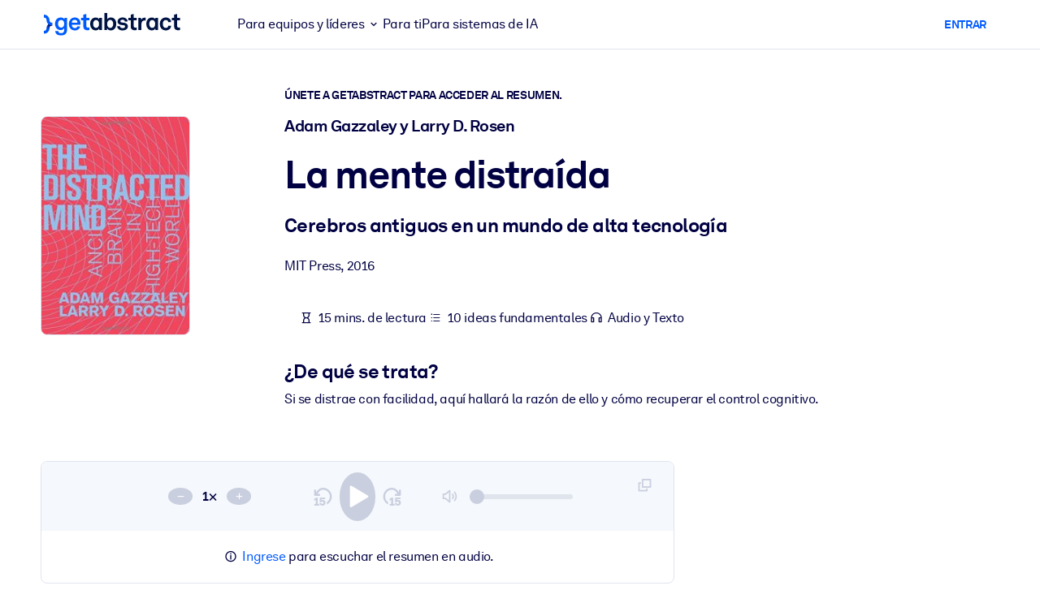

--- FILE ---
content_type: image/svg+xml
request_url: https://www.getabstract.com/static/images/logo/bracket_negative.svg
body_size: 1769
content:
<svg xmlns="http://www.w3.org/2000/svg" xmlns:xlink="http://www.w3.org/1999/xlink" width="59.897" height="141.577" viewBox="0 0 59.897 141.577">
  <defs>
    <linearGradient id="linear-gradient" x1="-0.091" y1="0.933" x2="1.091" y2="0.067" gradientUnits="objectBoundingBox">
      <stop offset="0" stop-color="#fff"/>
      <stop offset="0.242" stop-color="#fff" stop-opacity="0.992"/>
      <stop offset="0.344" stop-color="#fff" stop-opacity="0.965"/>
      <stop offset="0.421" stop-color="#fff" stop-opacity="0.914"/>
      <stop offset="0.484" stop-color="#fff" stop-opacity="0.847"/>
      <stop offset="0.539" stop-color="#fff" stop-opacity="0.753"/>
      <stop offset="0.589" stop-color="#fff" stop-opacity="0.643"/>
      <stop offset="0.634" stop-color="#fff" stop-opacity="0.51"/>
      <stop offset="0.677" stop-color="#fff" stop-opacity="0.357"/>
      <stop offset="0.715" stop-color="#fff" stop-opacity="0.188"/>
      <stop offset="0.75" stop-color="#fff" stop-opacity="0"/>
    </linearGradient>
  </defs>
  <g id="getabstract_logo_symbol_desktop_footer_" data-name="getabstract logo symbol (desktop footer)" transform="translate(0 0)">
    <g id="Group_4292" data-name="Group 4292" transform="translate(0 59.898)">
      <path id="Path_3898" data-name="Path 3898" d="M5525.047-2709.256v-21.781a19.079,19.079,0,0,0,19.059-19.058,40.886,40.886,0,0,1,40.839-40.839v21.781a19.079,19.079,0,0,0-19.058,19.058A40.886,40.886,0,0,1,5525.047-2709.256Z" transform="translate(-5525.047 2790.935)" fill="url(#linear-gradient)"/>
    </g>
    <g id="Group_4293" data-name="Group 4293">
      <path id="Path_3899" data-name="Path 3899" d="M5584.944-2848.693a40.887,40.887,0,0,1-40.839-40.84,19.08,19.08,0,0,0-19.059-19.059v-21.781a40.886,40.886,0,0,1,40.84,40.84,19.08,19.08,0,0,0,19.058,19.059Z" transform="translate(-5525.047 2930.372)" fill="#fff"/>
    </g>
  </g>
</svg>


--- FILE ---
content_type: text/javascript
request_url: https://www.getabstract.com/www/design/js/chunk-D8sVyfGp.js
body_size: 533
content:
import{n as s,a3 as u}from"./chunk-ChZ8yxf0.js";function o(e){const r=(n=>({analyticsEventVariant:(t=>t)(n.analyticsEventVariant),blacklistQuestions:(t=>t.map(i=>i))(n.blacklistQuestions),previousQuestionUuid:(t=>t===null?null:t)(n.previousQuestionUuid),question:(t=>t)(n.question),questionUuid:(t=>t)(n.questionUuid),relatedQuestionStep:(t=>t)(n.relatedQuestionStep),trendingQuestion:(t=>t)(n.trendingQuestion)}))(e);return s(r)}async function c(e){const n=await u({path:"/gaapi/search/ask-getabstract",method:"POST",requestBody:(t=>o(t))(e.body)});return n.kind=="error"?n:{kind:"success"}}export{c as createQuestion};
//# sourceMappingURL=chunk-D8sVyfGp.js.map
